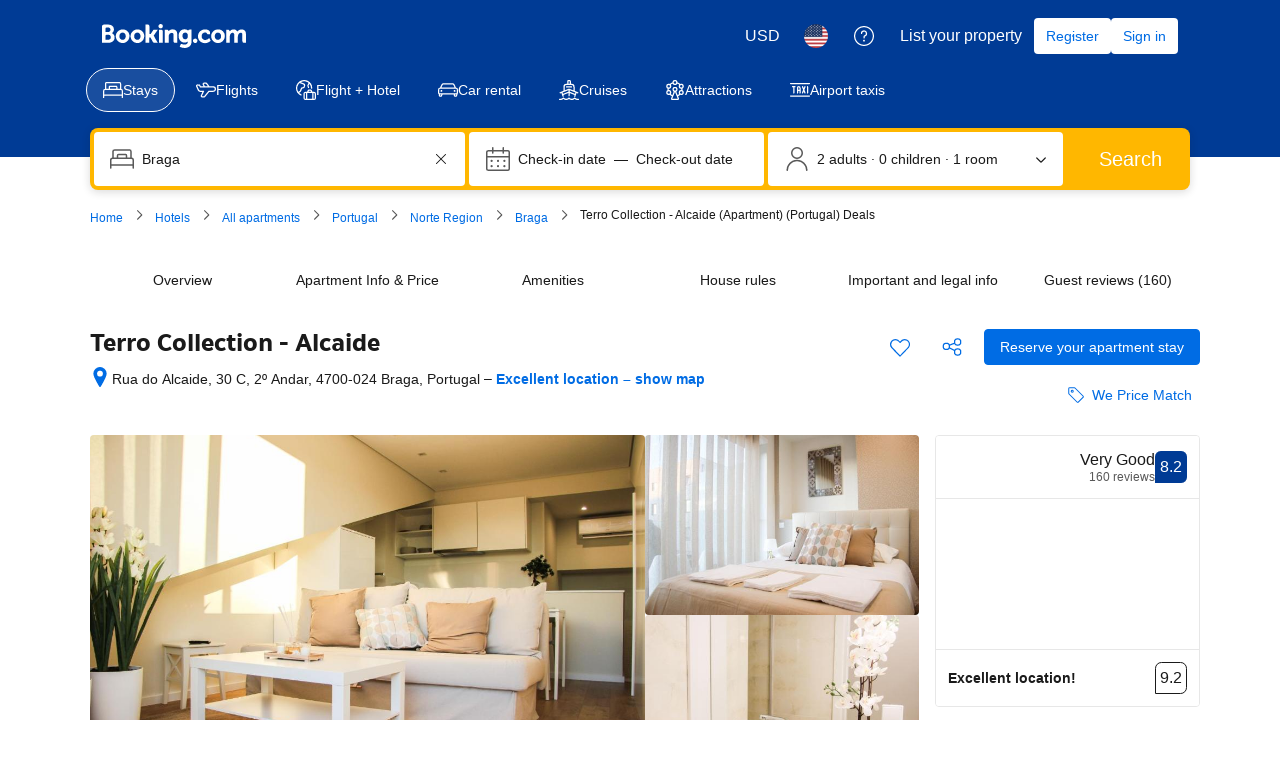

--- FILE ---
content_type: text/html; charset=UTF-8
request_url: https://www.booking.com/hotel/pt/braga-center-apartment.html
body_size: 1812
content:
<!DOCTYPE html>
<html lang="en">
<head>
    <meta charset="utf-8">
    <meta name="viewport" content="width=device-width, initial-scale=1">
    <title></title>
    <style>
        body {
            font-family: "Arial";
        }
    </style>
    <script type="text/javascript">
    window.awsWafCookieDomainList = ['booking.com'];
    window.gokuProps = {
"key":"AQIDAHjcYu/GjX+QlghicBgQ/[base64]",
          "iv":"A6x+aAFzPAAAGmvl",
          "context":"hbWyT2SPAjw9cOyVn8j8n0oHtuBGB/cHkUBVbQdRLczY9PA+h91ew2/orCkJaVhiVHb0rSr7CIBdIYTANtZyR0uIuko6xak1pS5SVewwIFlQEW09KZE+Flixs+kDUqbZ9spIQkj+rFUCYvsV/0OLATM8RQ7KKpkNcUOYxG+bzalmc6qY7hjKMgyy/tt0BEfX/b8mYZKS2pLnlz3mEhQxtHjNoGv4I+wDAdYuWzS6LGY1ZYnKYMmYqOFR7CnpxA3X4/EG9GK7Lkjeu6TZMHrHa7qkLyoSyt4OyRFCIv0DLqXXnv2uIOGLetEXKpwKifgQrqeP4oBPJjxX+h6loXCYGVIRz7AeGR9dxro7Sr0YpgsY92w="
};
    </script>
    <script src="https://d8c14d4960ca.337f8b16.us-east-2.token.awswaf.com/d8c14d4960ca/a18a4859af9c/f81f84a03d17/challenge.js"></script>
</head>
<body>
    <div id="challenge-container"></div>
    <script type="text/javascript">
        AwsWafIntegration.saveReferrer();
        AwsWafIntegration.checkForceRefresh().then((forceRefresh) => {
            if (forceRefresh) {
                AwsWafIntegration.forceRefreshToken().then(() => {
                    window.location.reload(true);
                });
            } else {
                AwsWafIntegration.getToken().then(() => {
                    window.location.reload(true);
                });
            }
        });
    </script>
    <noscript>
        <h1>JavaScript is disabled</h1>
        In order to continue, we need to verify that you're not a robot.
        This requires JavaScript. Enable JavaScript and then reload the page.
    </noscript>
</body>
</html>

--- FILE ---
content_type: text/javascript
request_url: https://cf.bstatic.com/psb/capla/static/js/e2b56b8b.be49ae86.chunk.js
body_size: 499
content:
"use strict";(self["b-property-web-property-page__LOADABLE_LOADED_CHUNKS__"]=self["b-property-web-property-page__LOADABLE_LOADED_CHUNKS__"]||[]).push([["e2b56b8b"],{"49e45ddd":(a,e,t)=>{t.r(e),t.d(e,{default:()=>p});var r=t("ead71eb0");const p=function(){return r.createElement("svg",{xmlns:"http://www.w3.org/2000/svg",viewBox:"0 0 128 128",width:"50px"},r.createElement("path",{d:"M108.42 55.84H44.26a9 9 0 0 0-8.94 8.94v20.67H19.58a9 9 0 0 0-8.93 8.94v14.8a9 9 0 0 0 8.93 8.94h6.47c2.2 7.332 9.928 11.491 17.26 9.291a13.86 13.86 0 0 0 9.29-9.291h22.8c2.2 7.332 9.928 11.491 17.26 9.291a13.86 13.86 0 0 0 9.29-9.291h1.53c7.658-.006 13.864-6.212 13.87-13.87V64.78a9 9 0 0 0-8.93-8.94m.93 8.94v20.67H92.68V63.84h15.74a.94.94 0 0 1 .93.94M68 85.45V63.84h16.68v21.61zM44.26 63.84H60v21.61H43.32V64.78c0-.52.42-.94.94-.94M39.32 120a5.87 5.87 0 1 1 5.87-5.87 5.88 5.88 0 0 1-5.87 5.87m49.36 0a5.87 5.87 0 1 1 5.87-5.87 5.87 5.87 0 0 1-5.87 5.87m14.8-9.87H102c-2.2-7.332-9.928-11.491-17.26-9.291a13.86 13.86 0 0 0-9.29 9.291H52.6c-2.2-7.332-9.928-11.491-17.26-9.291a13.86 13.86 0 0 0-9.29 9.291h-6.47a.94.94 0 0 1-.93-.94v-14.8a.94.94 0 0 1 .93-.94h89.77v10.81a5.87 5.87 0 0 1-5.87 5.87m-92.29-82a4 4 0 0 1 5.467-1.451l.003.001 6.69 3.88 12.33-6-13.79-8a4 4 0 0 1 4-6.91l18.4 10.73 13.07-6.4a4.003 4.003 0 1 1 3.52 7.19l-36 17.6a4 4 0 0 1-3.76-.13l-8.54-5a4 4 0 0 1-1.39-5.52z"}))}}}]);
//# sourceMappingURL=https://istatic.booking.com/internal-static/capla/static/js/e2b56b8b.be49ae86.chunk.js.map